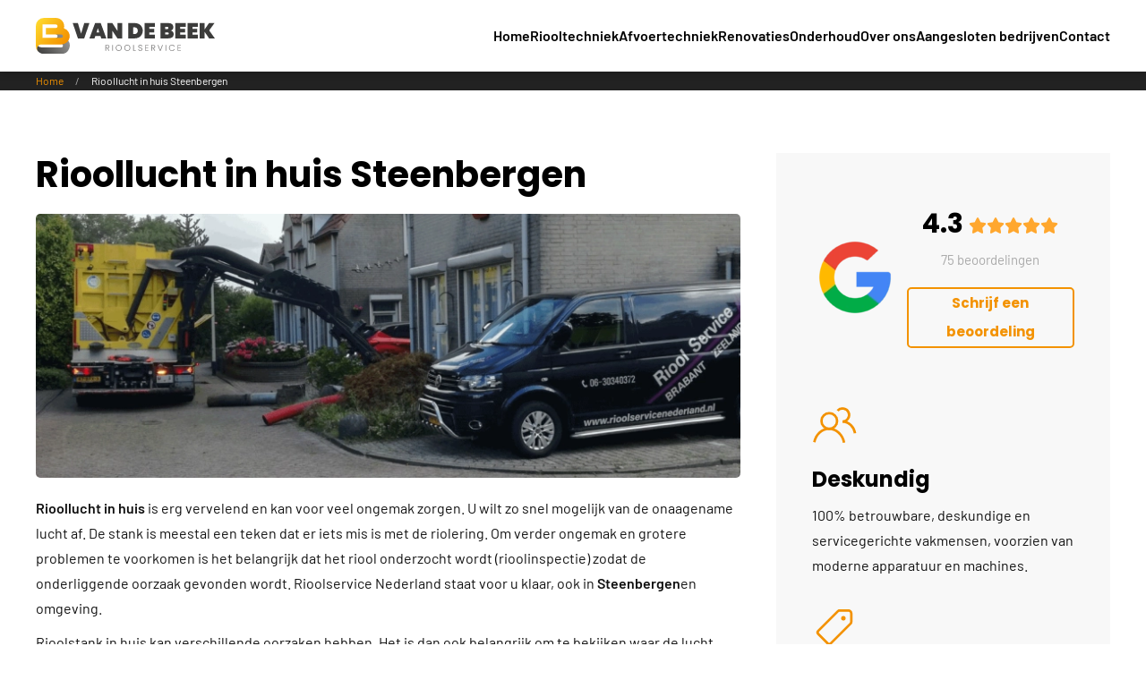

--- FILE ---
content_type: text/html; charset=utf-8
request_url: https://www.rioolservicenederland.nl/rioollucht-in-huis-steenbergen
body_size: 8100
content:
<!DOCTYPE html>
<html lang="nl-nl" dir="ltr">
    <head>
				
				<!-- Google tag (gtag.js) -->
				  <script async src="https://www.googletagmanager.com/gtag/js?id=G-K27DNMBKJT"></script>
				  <script>
						window.dataLayer = window.dataLayer || [];
					function gtag(){dataLayer.push(arguments);}
					gtag('js', new Date());
				
					gtag('config', 'G-K27DNMBKJT' );
				  </script>
				
        <meta name="viewport" content="width=device-width, initial-scale=1">
        <link rel="icon" href="/images/template/logo-icoon-van-de-beek.png" sizes="any">
                <link rel="icon" href="/images/template/icoon-vande-beek.svg" type="image/svg+xml">
                <link rel="apple-touch-icon" href="/images/template/logo-icoon-van-de-beek.png">
        <meta charset="utf-8">
	<meta name="theme-color" content="#f5b51f">
	<meta name="author" content="Super User">
	<meta name="twitter:card" content="summary_large_image">
	<meta name="twitter:title" content="Rioollucht in huis Steenbergen">
	<meta name="twitter:description" content="Rioollucht in huis in ? Waarschijnlijk is er iets mis met de riolering. Onze specialisten komen de rioollucht graag verhelpen.">
	<meta name="twitter:image" content="https://www.rioolservicenederland.nl/images/rioollucht-in-huis-steenbergen.png">
	<meta name="robots" content="max-snippet:-1, max-image-preview:large, max-video-preview:-1">
	<meta property="og:locale" content="nl_NL">
	<meta property="og:site_name" content="Rioolservice Nederland">
	<meta property="og:url" content="https://www.rioolservicenederland.nl/rioollucht-in-huis-steenbergen">
	<meta property="og:title" content="Rioollucht in huis Steenbergen">
	<meta property="og:type" content="article">
	<meta property="article:author" content="Super User">
	<meta property="article:published_time" content="2018-02-22 11:13:28">
	<meta property="article:modified_time" content="2023-01-18 13:42:23">
	<meta property="og:updated_time" content="2023-01-18 13:42:23">
	<meta property="og:description" content="Rioollucht in huis in ? Waarschijnlijk is er iets mis met de riolering. Onze specialisten komen de rioollucht graag verhelpen.">
	<meta property="og:image" content="https://www.rioolservicenederland.nl/images/rioollucht-in-huis-steenbergen.png">
	<meta property="og:image:type " content="image/png">
	<meta property="og:image:width" content="1600">
	<meta property="og:image:height" content="485">
	<meta name="description" content="Rioollucht in huis in ? Waarschijnlijk is er iets mis met de riolering. Onze specialisten komen de rioollucht graag verhelpen.">
	<meta name="generator" content="Joomla! - Open Source Content Management">
	<title>Rioollucht in huis Steenbergen - Rioolservice Nederland</title>
	<link href="https://www.rioolservicenederland.nl/rioollucht-in-huis-steenbergen" rel="canonical">
<link href="/media/vendor/joomla-custom-elements/css/joomla-alert.min.css?0.4.1" rel="stylesheet">
	<link href="/media/system/css/joomla-fontawesome.min.css?4.5.33" rel="preload" as="style" onload="this.onload=null;this.rel='stylesheet'">
	<link href="/templates/yootheme/css/theme.28.css?1766064657" rel="stylesheet">
	<link href="/templates/yootheme/css/theme.update.css?4.5.33" rel="stylesheet">
	<link href="/media/plg_system_jcepro/site/css/content.min.css?86aa0286b6232c4a5b58f892ce080277" rel="stylesheet">
<script type="application/json" class="joomla-script-options new">{"joomla.jtext":{"ERROR":"Fout","MESSAGE":"Bericht","NOTICE":"Attentie","WARNING":"Waarschuwing","JCLOSE":"Sluiten","JOK":"Ok","JOPEN":"Open"},"system.paths":{"root":"","rootFull":"https:\/\/www.rioolservicenederland.nl\/","base":"","baseFull":"https:\/\/www.rioolservicenederland.nl\/"},"csrf.token":"a80b20fa98bafb6c710d5ad8eb10806c"}</script>
	<script src="/media/system/js/core.min.js?a3d8f8"></script>
	<script src="/media/system/js/joomla-hidden-mail.min.js?80d9c7" type="module"></script>
	<script src="/media/system/js/messages.min.js?9a4811" type="module"></script>
	<script src="/templates/yootheme/packages/theme-analytics/app/analytics.min.js?4.5.33" defer></script>
	<script src="/templates/yootheme/vendor/assets/uikit/dist/js/uikit.min.js?4.5.33"></script>
	<script src="/templates/yootheme/vendor/assets/uikit/dist/js/uikit-icons-tech-space.min.js?4.5.33"></script>
	<script src="/templates/yootheme/js/theme.js?4.5.33"></script>
	<script src="/templates/yootheme_yzc/js/custom.js?4.5.33"></script>
	<script>window.yootheme ||= {}; var $theme = yootheme.theme = {"google_analytics":"UA-120818781-1","google_analytics_anonymize":"","i18n":{"close":{"label":"Close"},"totop":{"label":"Back to top"},"marker":{"label":"Open"},"navbarToggleIcon":{"label":"Open Menu"},"paginationPrevious":{"label":"Previous page"},"paginationNext":{"label":"Volgende pagina"},"searchIcon":{"toggle":"Open Search","submit":"Submit Search"},"slider":{"next":"Next slide","previous":"Previous slide","slideX":"Slide %s","slideLabel":"%s of %s"},"slideshow":{"next":"Next slide","previous":"Previous slide","slideX":"Slide %s","slideLabel":"%s of %s"},"lightboxPanel":{"next":"Next slide","previous":"Previous slide","slideLabel":"%s of %s","close":"Close"}}};</script>
	<script>UIkit.icon.add('star','<svg xmlns="http://www.w3.org/2000/svg" viewBox="0 0 576 512"><path d="M316.9 18C311.6 7 300.4 0 288.1 0s-23.4 7-28.8 18L195 150.3 51.4 171.5c-12 1.8-22 10.2-25.7 21.7s-.7 24.2 7.9 32.7L137.8 329 113.2 474.7c-2 12 3 24.2 12.9 31.3s23 8 33.8 2.3l128.3-68.5 128.3 68.5c10.8 5.7 23.9 4.9 33.8-2.3s14.9-19.3 12.9-31.3L438.5 329 542.7 225.9c8.6-8.5 11.7-21.2 7.9-32.7s-13.7-19.9-25.7-21.7L381.2 150.3 316.9 18z"/></svg>');</script>
	<!-- Start: Google Structured Data -->
<script type="application/ld+json" data-type="gsd"> { "@context": "https://schema.org", "@type": "BreadcrumbList", "itemListElement": [ { "@type": "ListItem", "position": 1, "name": "Home", "item": "https://www.rioolservicenederland.nl" }, { "@type": "ListItem", "position": 2, "name": "Rioollucht in huis Steenbergen", "item": "https://www.rioolservicenederland.nl/rioollucht-in-huis-steenbergen" } ] } </script> <script type="application/ld+json" data-type="gsd"> { "@context": "https://schema.org", "@type": "Service", "name": "Rioollucht in huis Steenbergen", "serviceType": "Rioollucht in huis Steenbergen", "description": "&lt;p&gt;&lt;strong&gt;Rioollucht in huis&lt;/strong&gt; is erg vervelend en kan voor veel ongemak zorgen. U wilt zo snel mogelijk van de onaagename lucht af. De stank is meestal een teken dat er iets mis is met de riolering. Om verder ongemak en grotere problemen te voorkomen is het belangrijk dat het riool onderzocht wordt (rioolinspectie) zodat de onderliggende oorzaak gevonden wordt. Rioolservice Nederland staat voor u klaar, ook in &lt;b&gt;Steenbergen&lt;/b&gt;en omgeving.&lt;/p&gt; &lt;p&gt;Rioolstank in huis kan verschillende oorzaken hebben. Het is dan ook belangrijk om te bekijken waar de lucht zich bevindt. Ruikt u de rioollucht in de badkamer? Dan zit het probleem mogelijk in de afvoer van wastafel, douche of bad. Als de onaangename lucht door het hele huis te ruiken is, kan er iets mis zijn met de ontluchting of bijvoorbeeld de riolering onder het huis.&lt;/p&gt; &lt;h2&gt;Oplossing voor rioollucht&lt;/h2&gt; &lt;p&gt;Voor de rioollucht aangepakt kan worden, moet eerst het probleem gevonden worden. Rioolservice Nederland helpt u hier graag bij, ook als u woont in Steenbergen of omgeving. Onze experts kunnen het riool inspecteren en zo verstoppingen of scheuren vaststellen. Mocht dat niet tot de oorzaak leiden, is rookdetectie een optie. Door middel van het spuiten van milieuvriendelijke rook in de leidingen kan vastgesteld worden of er zich toch kleine scheurtjes of gaatjes in het riool bevinden.&lt;/p&gt; &lt;p&gt;Wilt u zo snel mogelijk van de vervelende rioollucht in huis af? Neem vandaag nog contact op met Rioolservice Nederland.&lt;/p&gt;", "image": "https://www.rioolservicenederland.nl/images/rioollucht-in-huis-steenbergen.png", "url": "https://www.rioolservicenederland.nl/rioollucht-in-huis-steenbergen", "provider": { "@type": "Organization", "name": "Rioolservice Nederland", "image": "https://www.rioolservicenederland.nl/images/rioollucht-in-huis-steenbergen.png", "telephone": "0167-760009", "address": { "@type": "PostalAddress", "addressCountry": "NL", "addressLocality": "Steenbergen" } }, "offers": { "@type": "AggregateOffer", "offerCount": 1, "lowPrice": "0.00", "highPrice": "0.00", "priceCurrency": "EUR" } } </script> <script type="application/ld+json" data-type="gsd"> { "@context": "https://schema.org", "@type": "Plumber", "@id": "https://www.rioolservicenederland.nl/rioollucht-in-huis-steenbergen#localbusiness4", "name": "Rioolservice Nederland", "image": "https://www.rioolservicenederland.nl/images/Rioolservice_Nederland_logo.jpg", "url": "https://www.rioolservicenederland.nl/rioollucht-in-huis-steenbergen", "telephone": "+31165329537", "priceRange": "€75 - €90", "address": { "@type": "PostalAddress", "streetAddress": "Molenstraat 25", "addressCountry": "NL", "addressLocality": "Zegge", "addressRegion": "Noord-Brabant", "postalCode": "4735 SM" }, "geo": { "@type": "GeoCoordinates", "latitude": "51.559073", "longitude": "4.467382000000043" }, "openingHoursSpecification": { "@type": "OpeningHoursSpecification", "dayOfWeek": [ "Monday", "Tuesday", "Wednesday", "Thursday", "Friday", "Saturday", "Sunday" ], "opens": "00:00", "closes": "23:59" }, "aggregateRating": { "@type": "AggregateRating", "ratingValue": "4.7", "reviewCount": "47", "worstRating": 0, "bestRating": 5 } } </script>
<!-- End: Google Structured Data -->

    </head>
    <body class="">

        <div class="uk-hidden-visually uk-notification uk-notification-top-left uk-width-auto">
            <div class="uk-notification-message">
                <a href="#tm-main" class="uk-link-reset">Skip to main content</a>
            </div>
        </div>

        
        
        <div class="tm-page">

                        


<header class="tm-header-mobile uk-hidden@m">


    
        <div class="uk-navbar-container">

            <div class="uk-container uk-container-expand">
                <nav class="uk-navbar" uk-navbar="{&quot;align&quot;:&quot;left&quot;,&quot;container&quot;:&quot;.tm-header-mobile&quot;,&quot;boundary&quot;:&quot;.tm-header-mobile .uk-navbar-container&quot;}">

                                        <div class="uk-navbar-left ">

                                                    <a href="https://www.rioolservicenederland.nl/" aria-label="Terug naar home" class="uk-logo uk-navbar-item">
    <img alt loading="eager" width="200" height="40" src="/images/template/logo-vande-beek-rioolservice.svg"></a>
                        
                        
                        
                    </div>
                    
                    
                                        <div class="uk-navbar-right">

                                                    
                        
                                                    
<div class="uk-navbar-item" id="module-131">

    
    <div class="uk-grid tm-grid-expand uk-child-width-1-1 uk-grid-margin">
<div class="uk-width-1-1">
    
        
            
            
            
                
                    
<div class="uk-margin">
    
    
        
        
<a class="el-content" href="tel:0165329537">
        <span uk-icon="receiver"></span>    
    
    
</a>


        
    
    
</div>

                
            
        
    
</div></div>
</div>
<a uk-toggle href="#tm-dialog-mobile" class="uk-navbar-toggle uk-navbar-toggle-animate">

        
        <div uk-navbar-toggle-icon></div>

        
    </a>
                        
                    </div>
                    
                </nav>
            </div>

        </div>

    



    
    
        <div id="tm-dialog-mobile" class="uk-dropbar uk-dropbar-top" uk-drop="{&quot;clsDrop&quot;:&quot;uk-dropbar&quot;,&quot;flip&quot;:&quot;false&quot;,&quot;container&quot;:&quot;.tm-header-mobile&quot;,&quot;target-y&quot;:&quot;.tm-header-mobile .uk-navbar-container&quot;,&quot;mode&quot;:&quot;click&quot;,&quot;target-x&quot;:&quot;.tm-header-mobile .uk-navbar-container&quot;,&quot;stretch&quot;:true,&quot;pos&quot;:&quot;bottom-left&quot;,&quot;bgScroll&quot;:&quot;false&quot;,&quot;animation&quot;:&quot;reveal-top&quot;,&quot;animateOut&quot;:true,&quot;duration&quot;:300,&quot;toggle&quot;:&quot;false&quot;}">

        <div class="tm-height-min-1-1 uk-flex uk-flex-column">

            
                        <div class="uk-margin-auto-bottom">
                
<div class="uk-panel" id="module-menu-dialog-mobile">

    
    
<ul class="uk-nav uk-nav-default">
    
	<li class="item-101"><a href="/">Home</a></li>
	<li class="item-128 uk-parent"><a href="/riooltechniek">Riooltechniek</a>
	<ul class="uk-nav-sub">

		<li class="item-129"><a href="/inspectie">Inspectie</a></li>
		<li class="item-130"><a href="/ontstoppen">Ontstoppen</a></li>
		<li class="item-131"><a href="/reparatie">Reparatie</a></li>
		<li class="item-133"><a href="/renovatie">Renovatie</a></li>
		<li class="item-132"><a href="/onderzoek">Onderzoek</a></li></ul></li>
	<li class="item-134 uk-parent"><a href="/afvoertechniek">Afvoertechniek</a>
	<ul class="uk-nav-sub">

		<li class="item-135"><a href="/afvoer-realisatie">Afvoer realisatie</a></li>
		<li class="item-136"><a href="/afvoer-renovatie">Afvoer renovatie</a></li></ul></li>
	<li class="item-137 uk-parent"><a href="/renovaties">Renovaties</a>
	<ul class="uk-nav-sub">

		<li class="item-138"><a href="/riool-renovatie">Reparatie - vernieuwen riool</a></li>
		<li class="item-139"><a href="/afvoer-renovatie">Reparatie - vernieuwen van afvoeren</a></li></ul></li>
	<li class="item-174"><a href="/onderhoud">Onderhoud</a></li>
	<li class="item-141 uk-parent"><a href="/over-ons">Over ons</a>
	<ul class="uk-nav-sub">

		<li class="item-142"><a href="/over-rioolservice-nederland">Wie zijn wij</a></li>
		<li class="item-143"><a href="/vacatures">Vacatures</a></li>
		<li class="item-144"><a href="/nieuws">Nieuws</a></li></ul></li>
	<li class="item-1945"><a href="/ontstoppingsbedrijf">Aangesloten bedrijven</a></li>
	<li class="item-145"><a href="/contact">Contact</a></li></ul>

</div>

            </div>
            
            
        </div>

    </div>
    

</header>




<header class="tm-header uk-visible@m">



        <div uk-sticky media="@m" cls-active="uk-navbar-sticky" sel-target=".uk-navbar-container">
    
        <div class="uk-navbar-container">

            <div class="uk-container">
                <nav class="uk-navbar" uk-navbar="{&quot;align&quot;:&quot;left&quot;,&quot;container&quot;:&quot;.tm-header &gt; [uk-sticky]&quot;,&quot;boundary&quot;:&quot;.tm-header .uk-navbar-container&quot;}">

                                        <div class="uk-navbar-left ">

                                                    <a href="https://www.rioolservicenederland.nl/" aria-label="Terug naar home" class="uk-logo uk-navbar-item">
    <img alt loading="eager" width="200" height="40" src="/images/template/logo-vande-beek-rioolservice.svg"></a>
                        
                        
                        
                    </div>
                    
                    
                                        <div class="uk-navbar-right">

                                                    
<ul class="uk-navbar-nav">
    
	<li class="item-101"><a href="/">Home</a></li>
	<li class="item-128 uk-parent"><a href="/riooltechniek">Riooltechniek</a>
	<div class="uk-drop uk-navbar-dropdown"><div><ul class="uk-nav uk-navbar-dropdown-nav">

		<li class="item-129"><a href="/inspectie">Inspectie</a></li>
		<li class="item-130"><a href="/ontstoppen">Ontstoppen</a></li>
		<li class="item-131"><a href="/reparatie">Reparatie</a></li>
		<li class="item-133"><a href="/renovatie">Renovatie</a></li>
		<li class="item-132"><a href="/onderzoek">Onderzoek</a></li></ul></div></div></li>
	<li class="item-134 uk-parent"><a href="/afvoertechniek">Afvoertechniek</a>
	<div class="uk-drop uk-navbar-dropdown"><div><ul class="uk-nav uk-navbar-dropdown-nav">

		<li class="item-135"><a href="/afvoer-realisatie">Afvoer realisatie</a></li>
		<li class="item-136"><a href="/afvoer-renovatie">Afvoer renovatie</a></li></ul></div></div></li>
	<li class="item-137 uk-parent"><a href="/renovaties">Renovaties</a>
	<div class="uk-drop uk-navbar-dropdown" style="width: 350px;"><div><ul class="uk-nav uk-navbar-dropdown-nav">

		<li class="item-138"><a href="/riool-renovatie">Reparatie - vernieuwen riool</a></li>
		<li class="item-139"><a href="/afvoer-renovatie">Reparatie - vernieuwen van afvoeren</a></li></ul></div></div></li>
	<li class="item-174"><a href="/onderhoud">Onderhoud</a></li>
	<li class="item-141 uk-parent"><a href="/over-ons">Over ons</a>
	<div class="uk-drop uk-navbar-dropdown"><div><ul class="uk-nav uk-navbar-dropdown-nav">

		<li class="item-142"><a href="/over-rioolservice-nederland">Wie zijn wij</a></li>
		<li class="item-143"><a href="/vacatures">Vacatures</a></li>
		<li class="item-144"><a href="/nieuws">Nieuws</a></li></ul></div></div></li>
	<li class="item-1945"><a href="/ontstoppingsbedrijf">Aangesloten bedrijven</a></li>
	<li class="item-145"><a href="/contact">Contact</a></li></ul>

                        
                                                    
                        
                    </div>
                    
                </nav>
            </div>

        </div>

        </div>
    







</header>

            
            <div id="module-129" class="builder"><!-- Builder #module-129 --><style class="uk-margin-remove-adjacent">#module-129\#0{background: #222;}</style>
<div id="module-129#0" class="uk-section-default uk-preserve-color uk-section uk-padding-remove-vertical">
    
        
        
        
            
                                <div class="uk-container">                
                    <div class="uk-grid tm-grid-expand uk-child-width-1-1 uk-grid-margin">
<div class="uk-width-1-1">
    
        
            
            
            
                
                    

<nav aria-label="Breadcrumb">
    <ul class="uk-breadcrumb uk-margin-remove-bottom" vocab="https://schema.org/" typeof="BreadcrumbList">
    
            <li property="itemListElement" typeof="ListItem">            <a href="/" property="item" typeof="WebPage"><span property="name">Home</span></a>
            <meta property="position" content="1">
            </li>    
            <li property="itemListElement" typeof="ListItem">            <span property="name" aria-current="page">Rioollucht in huis Steenbergen</span>            <meta property="position" content="2">
            </li>    
    </ul>
</nav>

                
            
        
    
</div></div>
                                </div>                
            
        
    
</div></div>

            <main id="tm-main" >

                
                <div id="system-message-container" aria-live="polite"></div>

                <!-- Builder #template-wayZ88Wj -->
<div class="uk-section-default uk-section">
    
        
        
        
            
                                <div class="uk-container">                
                    <div class="uk-grid tm-grid-expand uk-grid-margin" uk-grid>
<div class="uk-width-2-3@m">
    
        
            
            
            
                
                    
<h1>        Rioollucht in huis Steenbergen    </h1>
<div class="uk-margin">
        <picture>
<source type="image/webp" srcset="/templates/yootheme/cache/e7/rioollucht-in-huis-steenbergen-e7461132.webp 768w, /templates/yootheme/cache/43/rioollucht-in-huis-steenbergen-43ec872c.webp 800w, /templates/yootheme/cache/f6/rioollucht-in-huis-steenbergen-f6175fcc.webp 1024w, /templates/yootheme/cache/17/rioollucht-in-huis-steenbergen-17f6a10b.webp 1293w, /templates/yootheme/cache/f6/rioollucht-in-huis-steenbergen-f6d8ab6f.webp 1294w" sizes="(min-width: 800px) 800px">
<img src="/templates/yootheme/cache/72/rioollucht-in-huis-steenbergen-723a792b.png" width="800" height="300" class="el-image uk-border-rounded" alt="Rioollucht in huis Steenbergen" loading="lazy">
</picture>    
    
</div><div class="uk-panel uk-margin-small"><p><strong>Rioollucht in huis</strong> is erg vervelend en kan voor veel ongemak zorgen. U wilt zo snel mogelijk van de onaagename lucht af. De stank is meestal een teken dat er iets mis is met de riolering. Om verder ongemak en grotere problemen te voorkomen is het belangrijk dat het riool onderzocht wordt (rioolinspectie) zodat de onderliggende oorzaak gevonden wordt. Rioolservice Nederland staat voor u klaar, ook in <b>Steenbergen</b>en omgeving.</p>
<p>Rioolstank in huis kan verschillende oorzaken hebben. Het is dan ook belangrijk om te bekijken waar de lucht zich bevindt. Ruikt u de rioollucht in de badkamer? Dan zit het probleem mogelijk in de afvoer van wastafel, douche of bad. Als de onaangename lucht door het hele huis te ruiken is, kan er iets mis zijn met de ontluchting of bijvoorbeeld de riolering onder het huis.</p>
<h2>Oplossing voor rioollucht</h2>
<p>Voor de rioollucht aangepakt kan worden, moet eerst het probleem gevonden worden. Rioolservice Nederland helpt u hier graag bij, ook als u woont in Steenbergen of omgeving. Onze experts kunnen het riool inspecteren en zo verstoppingen of scheuren vaststellen. Mocht dat niet tot de oorzaak leiden, is rookdetectie een optie. Door middel van het spuiten van milieuvriendelijke rook in de leidingen kan vastgesteld worden of er zich toch kleine scheurtjes of gaatjes in het riool bevinden.</p>
<p>Wilt u zo snel mogelijk van de vervelende rioollucht in huis af? Neem vandaag nog contact op met Rioolservice Nederland.</p></div>
<div class="uk-margin">
    
        <div class="uk-grid uk-child-width-1-1 uk-child-width-1-3@m uk-grid-row-medium uk-grid-match" uk-grid>                <div>
<div class="el-item uk-panel uk-margin-remove-first-child">
    
        
            
                
            
            
                                

    
                <span class="el-image" uk-icon="icon: tag; width: 40; height: 40;"></span>        
        
    
                
                
                    

                <div class="el-meta uk-text-meta uk-text-primary uk-margin-small-top">Tarief</div>        
                <h3 class="el-title uk-h5 uk-margin-small-top uk-margin-remove-bottom">                        &euro;100,- gedurende het eerste uur, inclusief voorrijkosten                    </h3>        
        
    
        
        
        
        
        

                
                
            
        
    
</div></div>
                <div>
<div class="el-item uk-panel uk-margin-remove-first-child">
    
        
            
                
            
            
                                

    
                <span class="el-image" uk-icon="icon: credit-card; width: 40; height: 40;"></span>        
        
    
                
                
                    

                <div class="el-meta uk-text-meta uk-text-primary uk-margin-small-top">Pinnen </div>        
                <h3 class="el-title uk-h5 uk-margin-small-top uk-margin-remove-bottom">                        Pinnen is altijd mogelijk                    </h3>        
        
    
        
        
        
        
        

                
                
            
        
    
</div></div>
                <div>
<div class="el-item uk-panel uk-margin-remove-first-child">
    
        
            
                
            
            
                                

    
                <span class="el-image" uk-icon="icon: receiver; width: 40; height: 40;"></span>        
        
    
                
                
                    

                <div class="el-meta uk-text-meta uk-text-primary uk-margin-small-top">Contact</div>        
                <h3 class="el-title uk-h5 uk-margin-small-top uk-margin-remove-bottom">                        Bel naar: <a href="tel:0167-760009">0167-760009</a>                    </h3>        
        
    
        
        
        
        
        

                
                
            
        
    
</div></div>
                </div>
    
</div>
                
            
        
    
</div>
<div class="uk-grid-item-match uk-width-1-3@m">
        <div class="uk-tile-muted uk-tile  uk-tile-xsmall">    
        
            
            
            
                
                    <div>
<div class="uk-panel" id="module-130">

    
    <style class="uk-margin-remove-adjacent">#module-130\#0 svg{width: 20px; height: 20px;}</style><div class="uk-grid tm-grid-expand uk-child-width-1-1 uk-grid-margin">
<div class="uk-width-1-1">
    
        
            
            
            
                
                    
<div style="height: 20px">
</div>
<div class="uk-panel uk-margin uk-text-center" id="module-130#0">
    
                <div class="uk-grid-small uk-flex-middle" uk-grid>        
                        <div class="uk-width-auto@m">            
                                

    
                <picture>
<source type="image/webp" srcset="/templates/yootheme/cache/19/google-19ee383c.webp 96w" sizes="(min-width: 96px) 96px">
<img src="/templates/yootheme/cache/e4/google-e4e20553.png" width="96" height="96" alt loading="lazy" class="el-image">
</picture>        
        
    
                
                        </div>            
                        <div class="uk-width-expand uk-margin-remove-first-child">            
                
                
                    

        
        
        
    
        
        
                <div class="el-content uk-panel uk-h2 uk-margin-remove-bottom uk-margin-remove-top">4.3 <span uk-icon="icon: star" class="uk-text-warning"></span><span uk-icon="icon: star" class="uk-text-warning"></span><span uk-icon="icon: star" class="uk-text-warning"></span><span uk-icon="icon: star" class="uk-text-warning"></span><span uk-icon="icon: star" class="uk-text-warning"></span> </div>        
                <div class="el-meta uk-text-meta uk-margin-small-top">75 beoordelingen</div>        
                <div class="uk-margin-top"><a href="https://g.page/r/CUTl4ZWUCZM-EAg/review" target="_blank" class="el-link uk-button uk-button-secondary uk-button-small">Schrijf een beoordeling</a></div>        

                
                
                        </div>            
                </div>        
    
</div>
<div style="height: 20px">
</div>
<div class="uk-margin">
    
        <div class="uk-grid uk-child-width-1-1 uk-grid-medium uk-grid-match" uk-grid>                <div>
<div class="el-item uk-panel uk-margin-remove-first-child">
    
        
            
                
            
            
                                

    
                <span class="uk-text-primary el-image" uk-icon="icon: users; width: 50; height: 50;"></span>        
        
    
                
                
                    

        
                <h3 class="el-title uk-margin-top uk-margin-remove-bottom">                        Deskundig                    </h3>        
        
    
        
        
                <div class="el-content uk-panel uk-margin-small-top">100% betrouwbare, deskundige en servicegerichte vakmensen, voorzien van moderne apparatuur en machines.</div>        
        
        

                
                
            
        
    
</div></div>
                <div>
<div class="el-item uk-panel uk-margin-remove-first-child">
    
        
            
                
            
            
                                

    
                <span class="uk-text-primary el-image" uk-icon="icon: tag; width: 50; height: 50;"></span>        
        
    
                
                
                    

        
                <h3 class="el-title uk-margin-top uk-margin-remove-bottom">                        Scherpe tarieven                    </h3>        
        
    
        
        
                <div class="el-content uk-panel uk-margin-small-top">Tarieven zijn altijd vooraf op te vragen. Door deze transparantie  komt u nooit voor verrassingen te staan.</div>        
        
        

                
                
            
        
    
</div></div>
                <div>
<div class="el-item uk-panel uk-margin-remove-first-child">
    
        
            
                
            
            
                                

    
                <span class="uk-text-primary el-image" uk-icon="icon: receiver; width: 50; height: 50;"></span>        
        
    
                
                
                    

        
                <h3 class="el-title uk-margin-top uk-margin-remove-bottom">                        Altijd bereikbaar                    </h3>        
        
    
        
        
                <div class="el-content uk-panel uk-margin-small-top">Altijd een door Rioolservice Nederland erkend bedrijf bij u in de buurt. Dat is voordelig omdat er geen grote afstanden worden gereden.</div>        
        
        

                
                
            
        
    
</div></div>
                </div>
    
</div>
                
            
        
    
</div></div>
</div>
</div>
                
            
        
        </div>    
</div></div>
                                </div>                
            
        
    
</div>

                
            </main>

            

                        <footer>
                <!-- Builder #footer --><style class="uk-margin-remove-adjacent">#footer\#0{background: #232323; color: #fff;}#footer\#1{background: #000; color: #fff;}</style>
<div class="uk-section-default uk-section">
    
        
        
        
            
                                <div class="uk-container">                
                    <div class="uk-grid tm-grid-expand uk-grid-margin" uk-grid>
<div class="uk-width-1-1@s uk-width-1-2@m">
    
        
            
            
            
                
                    
<h2>        Betrouwbaar    </h2><div class="uk-panel uk-margin"><p>Ons ontstoppingsbedrijf is aangesloten bij <a href="https://ontstoppingsbedrijven.nl/" target="_blank" rel="noopener">ontstoppingsbedrijven.nl</a>.<br />Om alle betrouwbare, geregistreerde rioleringsbedrijven in één oogopslag weer te geven en u te behoeden voor malafide bedrijven checkt u ontstoppingsbedrijven.nl.</p></div>
                
            
        
    
</div>
<div class="uk-width-1-2@s uk-width-1-4@m">
    
        
            
            
            
                
                    
<div class="uk-margin uk-text-right@s uk-text-center">
        <picture>
<source type="image/webp" srcset="/templates/yootheme/cache/01/keurmerk-0136e9d2.webp 150w, /templates/yootheme/cache/41/keurmerk-4155890c.webp 300w" sizes="(min-width: 150px) 150px">
<img src="/templates/yootheme/cache/34/keurmerk-34a974ae.png" width="150" height="150" class="el-image" alt loading="lazy">
</picture>    
    
</div>
                
            
        
    
</div>
<div class="uk-width-1-2@s uk-width-1-4@m">
    
        
            
            
            
                
                    
<div class="uk-margin uk-text-left@s uk-text-center">
        <picture>
<source type="image/webp" srcset="/templates/yootheme/cache/38/TN_Logo%20lid%20van%20TN%20CMYK%20S-38d78b01.webp 266w, /templates/yootheme/cache/47/TN_Logo%20lid%20van%20TN%20CMYK%20S-47d443dd.webp 532w" sizes="(min-width: 266px) 266px">
<img src="/templates/yootheme/cache/73/TN_Logo%20lid%20van%20TN%20CMYK%20S-73f87ada.jpeg" width="266" height="126" class="el-image" alt loading="lazy">
</picture>    
    
</div>
                
            
        
    
</div></div>
                                </div>                
            
        
    
</div>
<div id="footer#0" class="uk-section-secondary uk-section">
    
        
        
        
            
                                <div class="uk-container">                
                    <div class="uk-grid tm-grid-expand uk-grid-margin" uk-grid>
<div class="uk-width-1-2@s uk-width-1-4@m">
    
        
            
            
            
                
                    
<div class="uk-h3">        Direct naar...    </div>
<ul class="uk-list">
    
    
                <li class="el-item">            <div class="el-content uk-panel"><a href="/offerte-aanvragen" class="el-link uk-margin-remove-last-child">Offerte aanvragen</a></div>        </li>                <li class="el-item">            <div class="el-content uk-panel"><a href="/meld-een-verstopping-van-afvoer-of-riool" class="el-link uk-margin-remove-last-child">Meld een verstopt riool</a></div>        </li>                <li class="el-item">            <div class="el-content uk-panel"><a href="/meld-een-verstopping-van-afvoer-of-riool" class="el-link uk-margin-remove-last-child">Meld een verstopte afvoer</a></div>        </li>        
    
    
</ul>
                
            
        
    
</div>
<div class="uk-width-1-2@s uk-width-1-4@m">
    
        
            
            
            
                
                    
<div class="uk-h3">        Diensten    </div>
<ul class="uk-list">
    
    
                <li class="el-item">            <div class="el-content uk-panel"><a href="/riooltechniek" class="el-link uk-margin-remove-last-child">Riooltechniek</a></div>        </li>                <li class="el-item">            <div class="el-content uk-panel"><a href="/afvoertechniek" class="el-link uk-margin-remove-last-child">Afvoertechniek</a></div>        </li>                <li class="el-item">            <div class="el-content uk-panel"><a href="/renovaties" class="el-link uk-margin-remove-last-child">Renovaties</a></div>        </li>                <li class="el-item">            <div class="el-content uk-panel"><a href="/onderhoud" class="el-link uk-margin-remove-last-child">Onderhoud</a></div>        </li>        
    
    
</ul>
                
            
        
    
</div>
<div class="uk-width-1-2@s uk-width-1-4@m">
    
        
            
            
            
                
                    
<div class="uk-h3">        Over ons    </div>
<ul class="uk-list">
    
    
                <li class="el-item">            <div class="el-content uk-panel"><a href="/over-rioolservice-nederland" class="el-link uk-margin-remove-last-child">Wie zijn wij</a></div>        </li>                <li class="el-item">            <div class="el-content uk-panel"><a href="/vacatures" class="el-link uk-margin-remove-last-child">Vacatures</a></div>        </li>                <li class="el-item">            <div class="el-content uk-panel"><a href="/nieuws" class="el-link uk-margin-remove-last-child">Nieuws</a></div>        </li>        
    
    
</ul>
                
            
        
    
</div>
<div class="uk-width-1-2@s uk-width-1-4@m">
    
        
            
            
            
                
                    
<div class="uk-h3">        Contact    </div><div class="uk-panel uk-margin"><p><strong>Van de Beek Rioolservice</strong><br />Wortelsteeke 9A<br />4751 XM Oud Gastel</p>
<p>Centrale telefoonnummer: <br /><a href="tel:+31165329537">0165-329537</a></p>
<p>E-mail:<br /><joomla-hidden-mail  is-link="1" is-email="1" first="Y29udGFjdA==" last="cmlvb2xzZXJ2aWNlbmVkZXJsYW5kLm5s" text="Y29udGFjdEByaW9vbHNlcnZpY2VuZWRlcmxhbmQubmw=" base="" >Dit e-mailadres wordt beveiligd tegen spambots. JavaScript dient ingeschakeld te zijn om het te bekijken.</joomla-hidden-mail></p></div>
<div class="uk-margin" uk-scrollspy="target: [uk-scrollspy-class];">    <ul class="uk-child-width-auto uk-grid-small uk-flex-inline uk-flex-middle" uk-grid>
            <li class="el-item">
<a class="el-link uk-icon-button" href="https://nl-nl.facebook.com/rioolservicenederland/" target="_blank" rel="noreferrer"><span uk-icon="icon: facebook;"></span></a></li>
            <li class="el-item">
<a class="el-link uk-icon-button" href="https://twitter.com/rioolservicenl" target="_blank" rel="noreferrer"><span uk-icon="icon: twitter;"></span></a></li>
            <li class="el-item">
<a class="el-link uk-icon-button" href="https://nl.linkedin.com/company/rioolservice-nederland" target="_blank" rel="noreferrer"><span uk-icon="icon: linkedin;"></span></a></li>
    
    </ul></div>
                
            
        
    
</div></div>
                                </div>                
            
        
    
</div>
<div id="footer#1" class="uk-section-default uk-section uk-section-small">
    
        
        
        
            
                                <div class="uk-container">                
                    <div class="uk-grid tm-grid-expand uk-child-width-1-1 uk-grid-margin">
<div class="uk-width-1-1">
    
        
            
            
            
                
                    

<div class="uk-text-center">
        <ul class="uk-margin-remove-bottom uk-subnav  uk-subnav-divider uk-flex-center" uk-margin>        <li class="el-item">
        copyright &copy;
                    2026                        Rioolservice Nederland                </li>
        
                <li class="el-item">
	<span>    <a href="/sitemap" title="Sitemap">Sitemap</a>    </span>
</li>
                <li class="el-item">
	<span>    <a href="/disclaimer" title="Disclaimer">Disclaimer</a>    </span>
</li>
                <li class="el-item">
	<span>    <a href="/algemene-voorwaarden" title="Algemene voorwaarden">Algemene voorwaarden</a>    </span>
</li>
                <li class="el-item">
	<span>    <a href="/linkpartners" title="Linkpartners">Linkpartners</a>    </span>
</li>
                <li class="el-item">
	<span>Website:     <a href="https://www.yzcommunicatie.nl" title="Website laten maken" target="_blank">YZCommunicatie</a>    </span>
</li>
                </ul>


</div>
                
            
        
    
</div></div>
                                </div>                
            
        
    
</div>            </footer>
            
        </div>

        
        

    </body>
</html>
